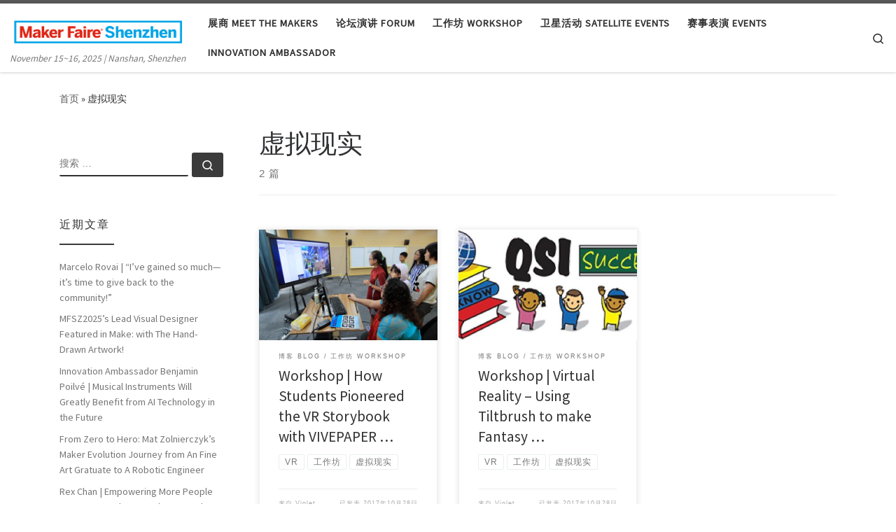

--- FILE ---
content_type: text/html; charset=UTF-8
request_url: https://www.shenzhenmakerfaire.com/tag/%E8%99%9A%E6%8B%9F%E7%8E%B0%E5%AE%9E/
body_size: 19668
content:
<!DOCTYPE html>
<!--[if IE 7]>
<html class="ie ie7" lang="zh-Hans">
<![endif]-->
<!--[if IE 8]>
<html class="ie ie8" lang="zh-Hans">
<![endif]-->
<!--[if !(IE 7) | !(IE 8)  ]><!-->
<html lang="zh-Hans" class="no-js">
<!--<![endif]-->
  <head>
  <meta charset="UTF-8" />
  <meta http-equiv="X-UA-Compatible" content="IE=EDGE" />
  <meta name="viewport" content="width=device-width, initial-scale=1.0" />
  <link rel="profile"  href="https://gmpg.org/xfn/11" />
  <link rel="pingback" href="https://www.shenzhenmakerfaire.com/xmlrpc.php" />
<script>(function(html){html.className = html.className.replace(/\bno-js\b/,'js')})(document.documentElement);</script>
<title>虚拟现实 &#8211; 大湾区国际创客峰会暨Maker Faire Shenzhen</title>
<meta name='robots' content='max-image-preview:large' />
	<style>img:is([sizes="auto" i], [sizes^="auto," i]) { contain-intrinsic-size: 3000px 1500px }</style>
	
            <script data-no-defer="1" data-ezscrex="false" data-cfasync="false" data-pagespeed-no-defer data-cookieconsent="ignore">
                var ctPublicFunctions = {"_ajax_nonce":"3800c64379","_rest_nonce":"0476852107","_ajax_url":"\/wp-admin\/admin-ajax.php","_rest_url":"https:\/\/www.shenzhenmakerfaire.com\/wp-json\/","data__cookies_type":"native","data__ajax_type":"rest","data__bot_detector_enabled":0,"data__frontend_data_log_enabled":1,"cookiePrefix":"","wprocket_detected":false,"host_url":"www.shenzhenmakerfaire.com","text__ee_click_to_select":"Click to select the whole data","text__ee_original_email":"The complete one is","text__ee_got_it":"Got it","text__ee_blocked":"Blocked","text__ee_cannot_connect":"Cannot connect","text__ee_cannot_decode":"Can not decode email. Unknown reason","text__ee_email_decoder":"CleanTalk email decoder","text__ee_wait_for_decoding":"The magic is on the way!","text__ee_decoding_process":"Please wait a few seconds while we decode the contact data."}
            </script>
        
            <script data-no-defer="1" data-ezscrex="false" data-cfasync="false" data-pagespeed-no-defer data-cookieconsent="ignore">
                var ctPublic = {"_ajax_nonce":"3800c64379","settings__forms__check_internal":"0","settings__forms__check_external":"0","settings__forms__force_protection":0,"settings__forms__search_test":"1","settings__data__bot_detector_enabled":0,"settings__sfw__anti_crawler":0,"blog_home":"https:\/\/www.shenzhenmakerfaire.com\/","pixel__setting":"3","pixel__enabled":false,"pixel__url":"https:\/\/moderate3-v4.cleantalk.org\/pixel\/585c3faf4e69ea4926b88b93ed5d4c5c.gif","data__email_check_before_post":"1","data__email_check_exist_post":1,"data__cookies_type":"native","data__key_is_ok":true,"data__visible_fields_required":true,"wl_brandname":"Anti-Spam by CleanTalk","wl_brandname_short":"CleanTalk","ct_checkjs_key":2108019656,"emailEncoderPassKey":"b2684b7f508f4ea9504e0a12b9e26453","bot_detector_forms_excluded":"W10=","advancedCacheExists":false,"varnishCacheExists":false,"wc_ajax_add_to_cart":false}
            </script>
        <link rel="alternate" type="application/rss+xml" title="大湾区国际创客峰会暨Maker Faire Shenzhen &raquo; Feed" href="https://www.shenzhenmakerfaire.com/feed/" />
<link rel="alternate" type="application/rss+xml" title="大湾区国际创客峰会暨Maker Faire Shenzhen &raquo; 评论 Feed" href="https://www.shenzhenmakerfaire.com/comments/feed/" />
<link rel="alternate" type="application/rss+xml" title="大湾区国际创客峰会暨Maker Faire Shenzhen &raquo; 虚拟现实 标签 Feed" href="https://www.shenzhenmakerfaire.com/tag/%e8%99%9a%e6%8b%9f%e7%8e%b0%e5%ae%9e/feed/" />
<script>
window._wpemojiSettings = {"baseUrl":"https:\/\/s.w.org\/images\/core\/emoji\/16.0.1\/72x72\/","ext":".png","svgUrl":"https:\/\/s.w.org\/images\/core\/emoji\/16.0.1\/svg\/","svgExt":".svg","source":{"concatemoji":"https:\/\/www.shenzhenmakerfaire.com\/wp-includes\/js\/wp-emoji-release.min.js?ver=6.8.3"}};
/*! This file is auto-generated */
!function(s,n){var o,i,e;function c(e){try{var t={supportTests:e,timestamp:(new Date).valueOf()};sessionStorage.setItem(o,JSON.stringify(t))}catch(e){}}function p(e,t,n){e.clearRect(0,0,e.canvas.width,e.canvas.height),e.fillText(t,0,0);var t=new Uint32Array(e.getImageData(0,0,e.canvas.width,e.canvas.height).data),a=(e.clearRect(0,0,e.canvas.width,e.canvas.height),e.fillText(n,0,0),new Uint32Array(e.getImageData(0,0,e.canvas.width,e.canvas.height).data));return t.every(function(e,t){return e===a[t]})}function u(e,t){e.clearRect(0,0,e.canvas.width,e.canvas.height),e.fillText(t,0,0);for(var n=e.getImageData(16,16,1,1),a=0;a<n.data.length;a++)if(0!==n.data[a])return!1;return!0}function f(e,t,n,a){switch(t){case"flag":return n(e,"\ud83c\udff3\ufe0f\u200d\u26a7\ufe0f","\ud83c\udff3\ufe0f\u200b\u26a7\ufe0f")?!1:!n(e,"\ud83c\udde8\ud83c\uddf6","\ud83c\udde8\u200b\ud83c\uddf6")&&!n(e,"\ud83c\udff4\udb40\udc67\udb40\udc62\udb40\udc65\udb40\udc6e\udb40\udc67\udb40\udc7f","\ud83c\udff4\u200b\udb40\udc67\u200b\udb40\udc62\u200b\udb40\udc65\u200b\udb40\udc6e\u200b\udb40\udc67\u200b\udb40\udc7f");case"emoji":return!a(e,"\ud83e\udedf")}return!1}function g(e,t,n,a){var r="undefined"!=typeof WorkerGlobalScope&&self instanceof WorkerGlobalScope?new OffscreenCanvas(300,150):s.createElement("canvas"),o=r.getContext("2d",{willReadFrequently:!0}),i=(o.textBaseline="top",o.font="600 32px Arial",{});return e.forEach(function(e){i[e]=t(o,e,n,a)}),i}function t(e){var t=s.createElement("script");t.src=e,t.defer=!0,s.head.appendChild(t)}"undefined"!=typeof Promise&&(o="wpEmojiSettingsSupports",i=["flag","emoji"],n.supports={everything:!0,everythingExceptFlag:!0},e=new Promise(function(e){s.addEventListener("DOMContentLoaded",e,{once:!0})}),new Promise(function(t){var n=function(){try{var e=JSON.parse(sessionStorage.getItem(o));if("object"==typeof e&&"number"==typeof e.timestamp&&(new Date).valueOf()<e.timestamp+604800&&"object"==typeof e.supportTests)return e.supportTests}catch(e){}return null}();if(!n){if("undefined"!=typeof Worker&&"undefined"!=typeof OffscreenCanvas&&"undefined"!=typeof URL&&URL.createObjectURL&&"undefined"!=typeof Blob)try{var e="postMessage("+g.toString()+"("+[JSON.stringify(i),f.toString(),p.toString(),u.toString()].join(",")+"));",a=new Blob([e],{type:"text/javascript"}),r=new Worker(URL.createObjectURL(a),{name:"wpTestEmojiSupports"});return void(r.onmessage=function(e){c(n=e.data),r.terminate(),t(n)})}catch(e){}c(n=g(i,f,p,u))}t(n)}).then(function(e){for(var t in e)n.supports[t]=e[t],n.supports.everything=n.supports.everything&&n.supports[t],"flag"!==t&&(n.supports.everythingExceptFlag=n.supports.everythingExceptFlag&&n.supports[t]);n.supports.everythingExceptFlag=n.supports.everythingExceptFlag&&!n.supports.flag,n.DOMReady=!1,n.readyCallback=function(){n.DOMReady=!0}}).then(function(){return e}).then(function(){var e;n.supports.everything||(n.readyCallback(),(e=n.source||{}).concatemoji?t(e.concatemoji):e.wpemoji&&e.twemoji&&(t(e.twemoji),t(e.wpemoji)))}))}((window,document),window._wpemojiSettings);
</script>
<link rel='stylesheet' id='gs-swiper-css' href='https://www.shenzhenmakerfaire.com/wp-content/plugins/gs-logo-slider/assets/libs/swiper-js/swiper.min.css?ver=3.7.4' media='all' />
<link rel='stylesheet' id='gs-tippyjs-css' href='https://www.shenzhenmakerfaire.com/wp-content/plugins/gs-logo-slider/assets/libs/tippyjs/tippy.css?ver=3.7.4' media='all' />
<link rel='stylesheet' id='gs-logo-public-css' href='https://www.shenzhenmakerfaire.com/wp-content/plugins/gs-logo-slider/assets/css/gs-logo.min.css?ver=3.7.4' media='all' />
<style id='wp-emoji-styles-inline-css'>

	img.wp-smiley, img.emoji {
		display: inline !important;
		border: none !important;
		box-shadow: none !important;
		height: 1em !important;
		width: 1em !important;
		margin: 0 0.07em !important;
		vertical-align: -0.1em !important;
		background: none !important;
		padding: 0 !important;
	}
</style>
<link rel='stylesheet' id='wp-block-library-css' href='https://www.shenzhenmakerfaire.com/wp-includes/css/dist/block-library/style.min.css?ver=6.8.3' media='all' />
<style id='classic-theme-styles-inline-css'>
/*! This file is auto-generated */
.wp-block-button__link{color:#fff;background-color:#32373c;border-radius:9999px;box-shadow:none;text-decoration:none;padding:calc(.667em + 2px) calc(1.333em + 2px);font-size:1.125em}.wp-block-file__button{background:#32373c;color:#fff;text-decoration:none}
</style>
<style id='global-styles-inline-css'>
:root{--wp--preset--aspect-ratio--square: 1;--wp--preset--aspect-ratio--4-3: 4/3;--wp--preset--aspect-ratio--3-4: 3/4;--wp--preset--aspect-ratio--3-2: 3/2;--wp--preset--aspect-ratio--2-3: 2/3;--wp--preset--aspect-ratio--16-9: 16/9;--wp--preset--aspect-ratio--9-16: 9/16;--wp--preset--color--black: #000000;--wp--preset--color--cyan-bluish-gray: #abb8c3;--wp--preset--color--white: #ffffff;--wp--preset--color--pale-pink: #f78da7;--wp--preset--color--vivid-red: #cf2e2e;--wp--preset--color--luminous-vivid-orange: #ff6900;--wp--preset--color--luminous-vivid-amber: #fcb900;--wp--preset--color--light-green-cyan: #7bdcb5;--wp--preset--color--vivid-green-cyan: #00d084;--wp--preset--color--pale-cyan-blue: #8ed1fc;--wp--preset--color--vivid-cyan-blue: #0693e3;--wp--preset--color--vivid-purple: #9b51e0;--wp--preset--gradient--vivid-cyan-blue-to-vivid-purple: linear-gradient(135deg,rgba(6,147,227,1) 0%,rgb(155,81,224) 100%);--wp--preset--gradient--light-green-cyan-to-vivid-green-cyan: linear-gradient(135deg,rgb(122,220,180) 0%,rgb(0,208,130) 100%);--wp--preset--gradient--luminous-vivid-amber-to-luminous-vivid-orange: linear-gradient(135deg,rgba(252,185,0,1) 0%,rgba(255,105,0,1) 100%);--wp--preset--gradient--luminous-vivid-orange-to-vivid-red: linear-gradient(135deg,rgba(255,105,0,1) 0%,rgb(207,46,46) 100%);--wp--preset--gradient--very-light-gray-to-cyan-bluish-gray: linear-gradient(135deg,rgb(238,238,238) 0%,rgb(169,184,195) 100%);--wp--preset--gradient--cool-to-warm-spectrum: linear-gradient(135deg,rgb(74,234,220) 0%,rgb(151,120,209) 20%,rgb(207,42,186) 40%,rgb(238,44,130) 60%,rgb(251,105,98) 80%,rgb(254,248,76) 100%);--wp--preset--gradient--blush-light-purple: linear-gradient(135deg,rgb(255,206,236) 0%,rgb(152,150,240) 100%);--wp--preset--gradient--blush-bordeaux: linear-gradient(135deg,rgb(254,205,165) 0%,rgb(254,45,45) 50%,rgb(107,0,62) 100%);--wp--preset--gradient--luminous-dusk: linear-gradient(135deg,rgb(255,203,112) 0%,rgb(199,81,192) 50%,rgb(65,88,208) 100%);--wp--preset--gradient--pale-ocean: linear-gradient(135deg,rgb(255,245,203) 0%,rgb(182,227,212) 50%,rgb(51,167,181) 100%);--wp--preset--gradient--electric-grass: linear-gradient(135deg,rgb(202,248,128) 0%,rgb(113,206,126) 100%);--wp--preset--gradient--midnight: linear-gradient(135deg,rgb(2,3,129) 0%,rgb(40,116,252) 100%);--wp--preset--font-size--small: 13px;--wp--preset--font-size--medium: 20px;--wp--preset--font-size--large: 36px;--wp--preset--font-size--x-large: 42px;--wp--preset--spacing--20: 0.44rem;--wp--preset--spacing--30: 0.67rem;--wp--preset--spacing--40: 1rem;--wp--preset--spacing--50: 1.5rem;--wp--preset--spacing--60: 2.25rem;--wp--preset--spacing--70: 3.38rem;--wp--preset--spacing--80: 5.06rem;--wp--preset--shadow--natural: 6px 6px 9px rgba(0, 0, 0, 0.2);--wp--preset--shadow--deep: 12px 12px 50px rgba(0, 0, 0, 0.4);--wp--preset--shadow--sharp: 6px 6px 0px rgba(0, 0, 0, 0.2);--wp--preset--shadow--outlined: 6px 6px 0px -3px rgba(255, 255, 255, 1), 6px 6px rgba(0, 0, 0, 1);--wp--preset--shadow--crisp: 6px 6px 0px rgba(0, 0, 0, 1);}:where(.is-layout-flex){gap: 0.5em;}:where(.is-layout-grid){gap: 0.5em;}body .is-layout-flex{display: flex;}.is-layout-flex{flex-wrap: wrap;align-items: center;}.is-layout-flex > :is(*, div){margin: 0;}body .is-layout-grid{display: grid;}.is-layout-grid > :is(*, div){margin: 0;}:where(.wp-block-columns.is-layout-flex){gap: 2em;}:where(.wp-block-columns.is-layout-grid){gap: 2em;}:where(.wp-block-post-template.is-layout-flex){gap: 1.25em;}:where(.wp-block-post-template.is-layout-grid){gap: 1.25em;}.has-black-color{color: var(--wp--preset--color--black) !important;}.has-cyan-bluish-gray-color{color: var(--wp--preset--color--cyan-bluish-gray) !important;}.has-white-color{color: var(--wp--preset--color--white) !important;}.has-pale-pink-color{color: var(--wp--preset--color--pale-pink) !important;}.has-vivid-red-color{color: var(--wp--preset--color--vivid-red) !important;}.has-luminous-vivid-orange-color{color: var(--wp--preset--color--luminous-vivid-orange) !important;}.has-luminous-vivid-amber-color{color: var(--wp--preset--color--luminous-vivid-amber) !important;}.has-light-green-cyan-color{color: var(--wp--preset--color--light-green-cyan) !important;}.has-vivid-green-cyan-color{color: var(--wp--preset--color--vivid-green-cyan) !important;}.has-pale-cyan-blue-color{color: var(--wp--preset--color--pale-cyan-blue) !important;}.has-vivid-cyan-blue-color{color: var(--wp--preset--color--vivid-cyan-blue) !important;}.has-vivid-purple-color{color: var(--wp--preset--color--vivid-purple) !important;}.has-black-background-color{background-color: var(--wp--preset--color--black) !important;}.has-cyan-bluish-gray-background-color{background-color: var(--wp--preset--color--cyan-bluish-gray) !important;}.has-white-background-color{background-color: var(--wp--preset--color--white) !important;}.has-pale-pink-background-color{background-color: var(--wp--preset--color--pale-pink) !important;}.has-vivid-red-background-color{background-color: var(--wp--preset--color--vivid-red) !important;}.has-luminous-vivid-orange-background-color{background-color: var(--wp--preset--color--luminous-vivid-orange) !important;}.has-luminous-vivid-amber-background-color{background-color: var(--wp--preset--color--luminous-vivid-amber) !important;}.has-light-green-cyan-background-color{background-color: var(--wp--preset--color--light-green-cyan) !important;}.has-vivid-green-cyan-background-color{background-color: var(--wp--preset--color--vivid-green-cyan) !important;}.has-pale-cyan-blue-background-color{background-color: var(--wp--preset--color--pale-cyan-blue) !important;}.has-vivid-cyan-blue-background-color{background-color: var(--wp--preset--color--vivid-cyan-blue) !important;}.has-vivid-purple-background-color{background-color: var(--wp--preset--color--vivid-purple) !important;}.has-black-border-color{border-color: var(--wp--preset--color--black) !important;}.has-cyan-bluish-gray-border-color{border-color: var(--wp--preset--color--cyan-bluish-gray) !important;}.has-white-border-color{border-color: var(--wp--preset--color--white) !important;}.has-pale-pink-border-color{border-color: var(--wp--preset--color--pale-pink) !important;}.has-vivid-red-border-color{border-color: var(--wp--preset--color--vivid-red) !important;}.has-luminous-vivid-orange-border-color{border-color: var(--wp--preset--color--luminous-vivid-orange) !important;}.has-luminous-vivid-amber-border-color{border-color: var(--wp--preset--color--luminous-vivid-amber) !important;}.has-light-green-cyan-border-color{border-color: var(--wp--preset--color--light-green-cyan) !important;}.has-vivid-green-cyan-border-color{border-color: var(--wp--preset--color--vivid-green-cyan) !important;}.has-pale-cyan-blue-border-color{border-color: var(--wp--preset--color--pale-cyan-blue) !important;}.has-vivid-cyan-blue-border-color{border-color: var(--wp--preset--color--vivid-cyan-blue) !important;}.has-vivid-purple-border-color{border-color: var(--wp--preset--color--vivid-purple) !important;}.has-vivid-cyan-blue-to-vivid-purple-gradient-background{background: var(--wp--preset--gradient--vivid-cyan-blue-to-vivid-purple) !important;}.has-light-green-cyan-to-vivid-green-cyan-gradient-background{background: var(--wp--preset--gradient--light-green-cyan-to-vivid-green-cyan) !important;}.has-luminous-vivid-amber-to-luminous-vivid-orange-gradient-background{background: var(--wp--preset--gradient--luminous-vivid-amber-to-luminous-vivid-orange) !important;}.has-luminous-vivid-orange-to-vivid-red-gradient-background{background: var(--wp--preset--gradient--luminous-vivid-orange-to-vivid-red) !important;}.has-very-light-gray-to-cyan-bluish-gray-gradient-background{background: var(--wp--preset--gradient--very-light-gray-to-cyan-bluish-gray) !important;}.has-cool-to-warm-spectrum-gradient-background{background: var(--wp--preset--gradient--cool-to-warm-spectrum) !important;}.has-blush-light-purple-gradient-background{background: var(--wp--preset--gradient--blush-light-purple) !important;}.has-blush-bordeaux-gradient-background{background: var(--wp--preset--gradient--blush-bordeaux) !important;}.has-luminous-dusk-gradient-background{background: var(--wp--preset--gradient--luminous-dusk) !important;}.has-pale-ocean-gradient-background{background: var(--wp--preset--gradient--pale-ocean) !important;}.has-electric-grass-gradient-background{background: var(--wp--preset--gradient--electric-grass) !important;}.has-midnight-gradient-background{background: var(--wp--preset--gradient--midnight) !important;}.has-small-font-size{font-size: var(--wp--preset--font-size--small) !important;}.has-medium-font-size{font-size: var(--wp--preset--font-size--medium) !important;}.has-large-font-size{font-size: var(--wp--preset--font-size--large) !important;}.has-x-large-font-size{font-size: var(--wp--preset--font-size--x-large) !important;}
:where(.wp-block-post-template.is-layout-flex){gap: 1.25em;}:where(.wp-block-post-template.is-layout-grid){gap: 1.25em;}
:where(.wp-block-columns.is-layout-flex){gap: 2em;}:where(.wp-block-columns.is-layout-grid){gap: 2em;}
:root :where(.wp-block-pullquote){font-size: 1.5em;line-height: 1.6;}
</style>
<link rel='stylesheet' id='cleantalk-public-css-css' href='https://www.shenzhenmakerfaire.com/wp-content/plugins/cleantalk-spam-protect/css/cleantalk-public.min.css?ver=6.58.1_1751421561' media='all' />
<link rel='stylesheet' id='cleantalk-email-decoder-css-css' href='https://www.shenzhenmakerfaire.com/wp-content/plugins/cleantalk-spam-protect/css/cleantalk-email-decoder.min.css?ver=6.58.1_1751421561' media='all' />
<link rel='stylesheet' id='SFSImainCss-css' href='https://www.shenzhenmakerfaire.com/wp-content/plugins/ultimate-social-media-icons/css/sfsi-style.css?ver=2.9.5' media='all' />
<link rel='stylesheet' id='customizr-main-css' href='https://www.shenzhenmakerfaire.com/wp-content/themes/customizr/assets/front/css/style.min.css?ver=4.4.24' media='all' />
<style id='customizr-main-inline-css'>

.tc-header.border-top { border-top-width: 5px; border-top-style: solid }
.grid-container__classic .czr__r-wGOC::before{padding-top:61.803398%}

@media (min-width: 1200px) {.grid-container__classic .czr__r-wGOC::before{padding-top:40%}}

#czr-push-footer { display: none; visibility: hidden; }
        .czr-sticky-footer #czr-push-footer.sticky-footer-enabled { display: block; }
        
</style>
<link rel='stylesheet' id='tablepress-default-css' href='https://www.shenzhenmakerfaire.com/wp-content/plugins/tablepress/css/build/default.css?ver=3.1.3' media='all' />
<script src="https://www.shenzhenmakerfaire.com/wp-includes/js/jquery/jquery.min.js?ver=3.7.1" id="jquery-core-js"></script>
<script src="https://www.shenzhenmakerfaire.com/wp-includes/js/jquery/jquery-migrate.min.js?ver=3.4.1" id="jquery-migrate-js"></script>
<script src="https://www.shenzhenmakerfaire.com/wp-content/plugins/cleantalk-spam-protect/js/apbct-public-bundle_comm-func.min.js?ver=6.58.1_1751421561" id="apbct-public-bundle_comm-func-js-js"></script>
<script src="https://www.shenzhenmakerfaire.com/wp-content/themes/customizr/assets/front/js/libs/modernizr.min.js?ver=4.4.24" id="modernizr-js"></script>
<script src="https://www.shenzhenmakerfaire.com/wp-includes/js/underscore.min.js?ver=1.13.7" id="underscore-js"></script>
<script id="tc-scripts-js-extra">
var CZRParams = {"assetsPath":"https:\/\/www.shenzhenmakerfaire.com\/wp-content\/themes\/customizr\/assets\/front\/","mainScriptUrl":"https:\/\/www.shenzhenmakerfaire.com\/wp-content\/themes\/customizr\/assets\/front\/js\/tc-scripts.min.js?4.4.24","deferFontAwesome":"1","fontAwesomeUrl":"https:\/\/www.shenzhenmakerfaire.com\/wp-content\/themes\/customizr\/assets\/shared\/fonts\/fa\/css\/fontawesome-all.min.css?4.4.24","_disabled":[],"centerSliderImg":"1","isLightBoxEnabled":"1","SmoothScroll":{"Enabled":true,"Options":{"touchpadSupport":false}},"isAnchorScrollEnabled":"1","anchorSmoothScrollExclude":{"simple":["[class*=edd]",".carousel-control","[data-toggle=\"modal\"]","[data-toggle=\"dropdown\"]","[data-toggle=\"czr-dropdown\"]","[data-toggle=\"tooltip\"]","[data-toggle=\"popover\"]","[data-toggle=\"collapse\"]","[data-toggle=\"czr-collapse\"]","[data-toggle=\"tab\"]","[data-toggle=\"pill\"]","[data-toggle=\"czr-pill\"]","[class*=upme]","[class*=um-]"],"deep":{"classes":[],"ids":[]}},"timerOnScrollAllBrowsers":"1","centerAllImg":"1","HasComments":"","LoadModernizr":"1","stickyHeader":"","extLinksStyle":"","extLinksTargetExt":"","extLinksSkipSelectors":{"classes":["btn","button"],"ids":[]},"dropcapEnabled":"","dropcapWhere":{"post":"","page":""},"dropcapMinWords":"","dropcapSkipSelectors":{"tags":["IMG","IFRAME","H1","H2","H3","H4","H5","H6","BLOCKQUOTE","UL","OL"],"classes":["btn"],"id":[]},"imgSmartLoadEnabled":"","imgSmartLoadOpts":{"parentSelectors":["[class*=grid-container], .article-container",".__before_main_wrapper",".widget-front",".post-related-articles",".tc-singular-thumbnail-wrapper",".sek-module-inner"],"opts":{"excludeImg":[".tc-holder-img"]}},"imgSmartLoadsForSliders":"","pluginCompats":[],"isWPMobile":"","menuStickyUserSettings":{"desktop":"stick_up","mobile":"stick_up"},"adminAjaxUrl":"https:\/\/www.shenzhenmakerfaire.com\/wp-admin\/admin-ajax.php","ajaxUrl":"https:\/\/www.shenzhenmakerfaire.com\/?czrajax=1","frontNonce":{"id":"CZRFrontNonce","handle":"29748d9df9"},"isDevMode":"","isModernStyle":"1","i18n":{"Permanently dismiss":"\u6c38\u4e45\u5ffd\u7565\u6b64\u63d0\u793a"},"frontNotifications":{"welcome":{"enabled":false,"content":"","dismissAction":"dismiss_welcome_note_front"}},"preloadGfonts":"1","googleFonts":"Source+Sans+Pro","version":"4.4.24"};
</script>
<script src="https://www.shenzhenmakerfaire.com/wp-content/themes/customizr/assets/front/js/tc-scripts.min.js?ver=4.4.24" id="tc-scripts-js" defer></script>
<link rel="https://api.w.org/" href="https://www.shenzhenmakerfaire.com/wp-json/" /><link rel="alternate" title="JSON" type="application/json" href="https://www.shenzhenmakerfaire.com/wp-json/wp/v2/tags/102" /><link rel="EditURI" type="application/rsd+xml" title="RSD" href="https://www.shenzhenmakerfaire.com/xmlrpc.php?rsd" />
<meta name="generator" content="WordPress 6.8.3" />
<meta name="follow.[base64]" content="5VxqKM0D4Cf5pN0tczFb"/><meta property="og:image:secure_url" content="https://www.shenzhenmakerfaire.com/wp-content/uploads/2017/10/Paola_VRAR.jpg" data-id="sfsi"><meta property="twitter:card" content="summary_large_image" data-id="sfsi"><meta property="twitter:image" content="https://www.shenzhenmakerfaire.com/wp-content/uploads/2017/10/Paola_VRAR.jpg" data-id="sfsi"><meta property="og:image:type" content="" data-id="sfsi" /><meta property="og:image:width" content="1920" data-id="sfsi" /><meta property="og:image:height" content="1080" data-id="sfsi" /><meta property="og:url" content="https://www.shenzhenmakerfaire.com/2017/10/28/workshop-how-students-pioneered-the-vr-storybook-with-vivepaper/" data-id="sfsi" /><meta property="og:description" content="
Workshop Topic: How Students Pioneered the VR Storybook with VIVEPAPER

Duration: 30 minutes - 45 minutes
Time: Sunday, Nov. 12th at 11:00
Place: Workshop Room 3   深圳职业技术学院 (留仙洞校区) 德业楼(教二) 2楼205
Content: 
Participants will learn about VIVEPAPER, the first hybrid AR and VR experience called, Augmented Virtual Reality (A-VR). They will learn how the ISNS K12 VR students pioneered the VR Storybook through a demonstration of the VIVEPAPER Editor.
Mentor:  Paola Paulino

Quick Info:
*Language: English
*There will be a presentation
*max: unlimited
Sign up: 


" data-id="sfsi" /><meta property="og:title" content="Workshop | How Students Pioneered the VR Storybook with VIVEPAPER 工作坊 | 虚拟现实/增强现实与学生学习" data-id="sfsi" />              <link rel="preload" as="font" type="font/woff2" href="https://www.shenzhenmakerfaire.com/wp-content/themes/customizr/assets/shared/fonts/customizr/customizr.woff2?128396981" crossorigin="anonymous"/>
            <style>.recentcomments a{display:inline !important;padding:0 !important;margin:0 !important;}</style><link rel="icon" href="https://www.shenzhenmakerfaire.com/wp-content/uploads/2017/08/cropped-round-badge-mfsz2017-e1504011662809-32x32.png" sizes="32x32" />
<link rel="icon" href="https://www.shenzhenmakerfaire.com/wp-content/uploads/2017/08/cropped-round-badge-mfsz2017-e1504011662809-192x192.png" sizes="192x192" />
<link rel="apple-touch-icon" href="https://www.shenzhenmakerfaire.com/wp-content/uploads/2017/08/cropped-round-badge-mfsz2017-e1504011662809-180x180.png" />
<meta name="msapplication-TileImage" content="https://www.shenzhenmakerfaire.com/wp-content/uploads/2017/08/cropped-round-badge-mfsz2017-e1504011662809-270x270.png" />
		<style id="wp-custom-css">
			#colophon{
	display:none;
}		</style>
		</head>

  <body class="archive tag tag-102 wp-embed-responsive wp-theme-customizr sfsi_actvite_theme_default czr-link-hover-underline header-skin-light footer-skin-dark czr-l-sidebar tc-center-images czr-full-layout customizr-4-4-24 czr-post-list-context czr-sticky-footer">
          <a class="screen-reader-text skip-link" href="#content">Skip to content</a>
    
    
    <div id="tc-page-wrap" class="">

      <header class="tpnav-header__header tc-header sl-logo_left sticky-brand-shrink-on sticky-transparent border-top czr-submenu-fade czr-submenu-move" >
        <div class="primary-navbar__wrapper d-none d-lg-block has-horizontal-menu desktop-sticky" >
  <div class="container-fluid">
    <div class="row align-items-center flex-row primary-navbar__row">
      <div class="branding__container col col-auto" >
  <div class="branding align-items-center flex-column ">
    <div class="branding-row d-flex flex-row align-items-center align-self-start">
      <div class="navbar-brand col-auto " >
  <a class="navbar-brand-sitelogo" href="https://www.shenzhenmakerfaire.com/"  aria-label="大湾区国际创客峰会暨Maker Faire Shenzhen | November 15~16, 2025 | Nanshan, Shenzhen" >
    <img src="https://www.shenzhenmakerfaire.com/wp-content/uploads/2017/08/cropped-5011504012549_.pic_.png" alt="首页" class="" width="1187" height="206" style="max-width:250px;max-height:100px" data-no-retina>  </a>
</div>
      </div>
    <span class="header-tagline " >
  November 15~16, 2025 | Nanshan, Shenzhen</span>

  </div>
</div>
      <div class="primary-nav__container justify-content-lg-around col col-lg-auto flex-lg-column" >
  <div class="primary-nav__wrapper flex-lg-row align-items-center justify-content-end">
              <nav class="primary-nav__nav col" id="primary-nav">
          <div class="nav__menu-wrapper primary-nav__menu-wrapper justify-content-end czr-open-on-hover" >
<ul id="main-menu" class="primary-nav__menu regular-nav nav__menu nav"><li id="menu-item-16750" class="menu-item menu-item-type-taxonomy menu-item-object-category menu-item-16750"><a href="https://www.shenzhenmakerfaire.com/category/meet-the-makers/" class="nav__link"><span class="nav__title">展商 Meet the Makers</span></a></li>
<li id="menu-item-16754" class="menu-item menu-item-type-taxonomy menu-item-object-category menu-item-16754"><a href="https://www.shenzhenmakerfaire.com/category/%e8%ae%ba%e5%9d%9b%e6%bc%94%e8%ae%b2-forum/" class="nav__link"><span class="nav__title">论坛演讲 Forum</span></a></li>
<li id="menu-item-16751" class="menu-item menu-item-type-taxonomy menu-item-object-category menu-item-16751"><a href="https://www.shenzhenmakerfaire.com/category/%e5%b7%a5%e4%bd%9c%e5%9d%8a-workshop/" class="nav__link"><span class="nav__title">工作坊 Workshop</span></a></li>
<li id="menu-item-16752" class="menu-item menu-item-type-taxonomy menu-item-object-category menu-item-16752"><a href="https://www.shenzhenmakerfaire.com/category/%e5%8d%ab%e6%98%9f%e6%b4%bb%e5%8a%a8-satellite-events/" class="nav__link"><span class="nav__title">卫星活动 Satellite Events</span></a></li>
<li id="menu-item-16753" class="menu-item menu-item-type-taxonomy menu-item-object-category menu-item-16753"><a href="https://www.shenzhenmakerfaire.com/category/%e8%b5%9b%e4%ba%8b%e8%a1%a8%e6%bc%94-events/" class="nav__link"><span class="nav__title">赛事表演 Events</span></a></li>
<li id="menu-item-16759" class="menu-item menu-item-type-taxonomy menu-item-object-category menu-item-16759"><a href="https://www.shenzhenmakerfaire.com/category/innovation-ambassdor/" class="nav__link"><span class="nav__title">Innovation Ambassador</span></a></li>
</ul></div>        </nav>
    <div class="primary-nav__utils nav__utils col-auto" >
    <ul class="nav utils flex-row flex-nowrap regular-nav">
      <li class="nav__search " >
  <a href="#" class="search-toggle_btn icn-search czr-overlay-toggle_btn"  aria-expanded="false"><span class="sr-only">Search</span></a>
        <div class="czr-search-expand">
      <div class="czr-search-expand-inner"><div class="search-form__container " >
  <form action="https://www.shenzhenmakerfaire.com/" method="get" class="czr-form search-form">
    <div class="form-group czr-focus">
            <label for="s-696e72469476a" id="lsearch-696e72469476a">
        <span class="screen-reader-text">搜索</span>
        <input id="s-696e72469476a" class="form-control czr-search-field" name="s" type="search" value="" aria-describedby="lsearch-696e72469476a" placeholder="搜索 &hellip;">
      </label>
      <button type="submit" class="button"><i class="icn-search"></i><span class="screen-reader-text">搜索 &hellip;</span></button>
    </div>
  <input
                    class="apbct_special_field apbct_email_id__search_form"
                    name="apbct__email_id__search_form"
                    aria-label="apbct__label_id__search_form"
                    type="text" size="30" maxlength="200" autocomplete="off"
                    value=""
                /><input
                   id="apbct_submit_id__search_form" 
                   class="apbct_special_field apbct__email_id__search_form"
                   name="apbct__label_id__search_form"
                   aria-label="apbct_submit_name__search_form"
                   type="submit"
                   size="30"
                   maxlength="200"
                   value="80651"
               /></form>
</div></div>
    </div>
    </li>
    </ul>
</div>  </div>
</div>
    </div>
  </div>
</div>    <div class="mobile-navbar__wrapper d-lg-none mobile-sticky" >
    <div class="branding__container justify-content-between align-items-center container-fluid" >
  <div class="branding flex-column">
    <div class="branding-row d-flex align-self-start flex-row align-items-center">
      <div class="navbar-brand col-auto " >
  <a class="navbar-brand-sitelogo" href="https://www.shenzhenmakerfaire.com/"  aria-label="大湾区国际创客峰会暨Maker Faire Shenzhen | November 15~16, 2025 | Nanshan, Shenzhen" >
    <img src="https://www.shenzhenmakerfaire.com/wp-content/uploads/2017/08/cropped-5011504012549_.pic_.png" alt="首页" class="" width="1187" height="206" style="max-width:250px;max-height:100px" data-no-retina>  </a>
</div>
    </div>
      </div>
  <div class="mobile-utils__wrapper nav__utils regular-nav">
    <ul class="nav utils row flex-row flex-nowrap">
      <li class="hamburger-toggler__container " >
  <button class="ham-toggler-menu czr-collapsed" data-toggle="czr-collapse" data-target="#mobile-nav"><span class="ham__toggler-span-wrapper"><span class="line line-1"></span><span class="line line-2"></span><span class="line line-3"></span></span><span class="screen-reader-text">主菜单</span></button>
</li>
    </ul>
  </div>
</div>
<div class="mobile-nav__container " >
   <nav class="mobile-nav__nav flex-column czr-collapse" id="mobile-nav">
      <div class="mobile-nav__inner container-fluid">
      <div class="header-search__container ">
  <div class="search-form__container " >
  <form action="https://www.shenzhenmakerfaire.com/" method="get" class="czr-form search-form">
    <div class="form-group czr-focus">
            <label for="s-696e724698b54" id="lsearch-696e724698b54">
        <span class="screen-reader-text">搜索</span>
        <input id="s-696e724698b54" class="form-control czr-search-field" name="s" type="search" value="" aria-describedby="lsearch-696e724698b54" placeholder="搜索 &hellip;">
      </label>
      <button type="submit" class="button"><i class="icn-search"></i><span class="screen-reader-text">搜索 &hellip;</span></button>
    </div>
  <input
                    class="apbct_special_field apbct_email_id__search_form"
                    name="apbct__email_id__search_form"
                    aria-label="apbct__label_id__search_form"
                    type="text" size="30" maxlength="200" autocomplete="off"
                    value=""
                /><input
                   id="apbct_submit_id__search_form" 
                   class="apbct_special_field apbct__email_id__search_form"
                   name="apbct__label_id__search_form"
                   aria-label="apbct_submit_name__search_form"
                   type="submit"
                   size="30"
                   maxlength="200"
                   value="34508"
               /></form>
</div></div><div class="nav__menu-wrapper mobile-nav__menu-wrapper czr-open-on-click" >
<ul id="mobile-nav-menu" class="mobile-nav__menu vertical-nav nav__menu flex-column nav"><li class="menu-item menu-item-type-taxonomy menu-item-object-category menu-item-16750"><a href="https://www.shenzhenmakerfaire.com/category/meet-the-makers/" class="nav__link"><span class="nav__title">展商 Meet the Makers</span></a></li>
<li class="menu-item menu-item-type-taxonomy menu-item-object-category menu-item-16754"><a href="https://www.shenzhenmakerfaire.com/category/%e8%ae%ba%e5%9d%9b%e6%bc%94%e8%ae%b2-forum/" class="nav__link"><span class="nav__title">论坛演讲 Forum</span></a></li>
<li class="menu-item menu-item-type-taxonomy menu-item-object-category menu-item-16751"><a href="https://www.shenzhenmakerfaire.com/category/%e5%b7%a5%e4%bd%9c%e5%9d%8a-workshop/" class="nav__link"><span class="nav__title">工作坊 Workshop</span></a></li>
<li class="menu-item menu-item-type-taxonomy menu-item-object-category menu-item-16752"><a href="https://www.shenzhenmakerfaire.com/category/%e5%8d%ab%e6%98%9f%e6%b4%bb%e5%8a%a8-satellite-events/" class="nav__link"><span class="nav__title">卫星活动 Satellite Events</span></a></li>
<li class="menu-item menu-item-type-taxonomy menu-item-object-category menu-item-16753"><a href="https://www.shenzhenmakerfaire.com/category/%e8%b5%9b%e4%ba%8b%e8%a1%a8%e6%bc%94-events/" class="nav__link"><span class="nav__title">赛事表演 Events</span></a></li>
<li class="menu-item menu-item-type-taxonomy menu-item-object-category menu-item-16759"><a href="https://www.shenzhenmakerfaire.com/category/innovation-ambassdor/" class="nav__link"><span class="nav__title">Innovation Ambassador</span></a></li>
</ul></div>      </div>
  </nav>
</div></div></header>


  
    <div id="main-wrapper" class="section">

                      

          <div class="czr-hot-crumble container page-breadcrumbs" role="navigation" >
  <div class="row">
        <nav class="breadcrumbs col-12"><span class="trail-begin"><a href="https://www.shenzhenmakerfaire.com" title="大湾区国际创客峰会暨Maker Faire Shenzhen" rel="home" class="trail-begin">首页</a></span> <span class="sep">&raquo;</span> <span class="trail-end">虚拟现实</span></nav>  </div>
</div>
          <div class="container" role="main">

            
            <div class="flex-row row column-content-wrapper">

                
                <div id="content" class="col-12 col-md-9 article-container">

                  <header class="archive-header " >
  <div class="archive-header-inner">
        <h1 class="archive-title">
      虚拟现实    </h1>
          <div class="header-bottom">
        <span>
          2 篇        </span>
      </div>
                    <hr class="featurette-divider">
        </div>
</header><div id="czr_grid-696e72466f802" class="grid-container grid-container__classic tc-grid-shadow tc-grid-border tc-grid-hover-move" >
  <div class="grid__wrapper grid">
  <section class="row grid__section cols-3 grid-section-not-featured">
  <article id="post-1093" class="grid-item col-12 col-md-6 col-xl-4 col-lg-4 post-1093 post type-post status-publish format-standard has-post-thumbnail category-archive category--workshop tag-vr tag-94 tag-102 czr-hentry" >
  <section class="grid__item">
    <div class="tc-grid-figure entry-media__holder has-thumb czr__r-wGR js-centering">
      <div class="entry-media__wrapper czr__r-i">
        <a class="bg-link" href="https://www.shenzhenmakerfaire.com/2017/10/28/workshop-how-students-pioneered-the-vr-storybook-with-vivepaper/"></a>
        <img width="570" height="350" src="https://www.shenzhenmakerfaire.com/wp-content/uploads/2017/10/Paola_VRAR-570x350.jpg" class="attachment-tc-grid tc-thumb-type-thumb czr-img wp-post-image" alt="" decoding="async" fetchpriority="high" />      </div>
      <div class="tc-grid-caption">
          <div class="entry-summary ">
                        <div class="tc-g-cont czr-talign"><p>Workshop Topic: How Students Pioneered the VR Stor [&hellip;]</p></div>
                      </div>
                </div>

          </div>
      <div class="tc-content">
      <header class="entry-header " >
  <div class="entry-header-inner ">
            <div class="tax__container post-info entry-meta">
          <a class="tax__link" href="https://www.shenzhenmakerfaire.com/category/archive/" title="参看所有文章 博客 Blog"> <span>博客 Blog</span> </a><a class="tax__link" href="https://www.shenzhenmakerfaire.com/category/%e5%b7%a5%e4%bd%9c%e5%9d%8a-workshop/" title="参看所有文章 工作坊 Workshop"> <span>工作坊 Workshop</span> </a>        </div>
              <h2 class="entry-title">
      <a class="czr-title" href="https://www.shenzhenmakerfaire.com/2017/10/28/workshop-how-students-pioneered-the-vr-storybook-with-vivepaper/" rel="bookmark">Workshop | How Students Pioneered the VR Storybook with VIVEPAPER &hellip;</a>
    </h2>
            </div>
</header>      <footer class="entry-footer" >      <div class="post-tags entry-meta">
        <ul class="tags">
          <li><a class="tag__link btn btn-skin-dark-oh inverted" href="https://www.shenzhenmakerfaire.com/tag/vr/" title="参看所有文章 VR"> <span>VR</span> </a></li><li><a class="tag__link btn btn-skin-dark-oh inverted" href="https://www.shenzhenmakerfaire.com/tag/%e5%b7%a5%e4%bd%9c%e5%9d%8a/" title="参看所有文章 工作坊"> <span>工作坊</span> </a></li><li><a class="tag__link btn btn-skin-dark-oh inverted" href="https://www.shenzhenmakerfaire.com/tag/%e8%99%9a%e6%8b%9f%e7%8e%b0%e5%ae%9e/" title="参看所有文章 虚拟现实"> <span>虚拟现实</span> </a></li>        </ul>
      </div>
            <div class="post-info clearfix entry-meta">

          <div class="row flex-row">
            <div class="col col-auto"><span class="author-meta">来自 <span class="author vcard"><span class="author_name"><a class="url fn n" href="https://www.shenzhenmakerfaire.com/author/violet/" title="参看所有文章 Violet" rel="author">Violet</a></span></span></span></div>              <div class="col col-auto">
                <div class="row">
                  <div class="col col-auto">已发表 <a href="https://www.shenzhenmakerfaire.com/2017/10/28/workshop-how-students-pioneered-the-vr-storybook-with-vivepaper/" title="固定链接:&nbsp;Workshop | How Students Pioneered the VR Storybook with VIVEPAPER 工作坊 | 虚拟现实/增强现实与学生学习" rel="bookmark"><time class="entry-date published updated" datetime="2017年10月28日">2017年10月28日</time></a></div>                </div>
              </div>
                      </div>
        </div>
            </footer>    </div>
    </section>
</article><article id="post-1127" class="grid-item col-12 col-md-6 col-xl-4 col-lg-4 post-1127 post type-post status-publish format-standard has-post-thumbnail category-archive category--workshop tag-vr tag-94 tag-102 czr-hentry" >
  <section class="grid__item">
    <div class="tc-grid-figure entry-media__holder has-thumb czr__r-wGR js-centering">
      <div class="entry-media__wrapper czr__r-i">
        <a class="bg-link" href="https://www.shenzhenmakerfaire.com/2017/10/28/virtual-reality-using-tiltbrush-to-make-fantasy-a-reality/"></a>
        <img width="570" height="248" src="https://www.shenzhenmakerfaire.com/wp-content/uploads/2017/10/QSI_Richard-Clarke-1-570x248.jpg" class="attachment-tc-grid tc-thumb-type-thumb czr-img wp-post-image" alt="" decoding="async" />      </div>
      <div class="tc-grid-caption">
          <div class="entry-summary ">
                        <div class="tc-g-cont czr-talign"><p>Workshop Topic: Virtual Reality &#8211; Using Tilt [&hellip;]</p></div>
                      </div>
                </div>

          </div>
      <div class="tc-content">
      <header class="entry-header " >
  <div class="entry-header-inner ">
            <div class="tax__container post-info entry-meta">
          <a class="tax__link" href="https://www.shenzhenmakerfaire.com/category/archive/" title="参看所有文章 博客 Blog"> <span>博客 Blog</span> </a><a class="tax__link" href="https://www.shenzhenmakerfaire.com/category/%e5%b7%a5%e4%bd%9c%e5%9d%8a-workshop/" title="参看所有文章 工作坊 Workshop"> <span>工作坊 Workshop</span> </a>        </div>
              <h2 class="entry-title">
      <a class="czr-title" href="https://www.shenzhenmakerfaire.com/2017/10/28/virtual-reality-using-tiltbrush-to-make-fantasy-a-reality/" rel="bookmark">Workshop | Virtual Reality &#8211; Using Tiltbrush to make Fantasy &hellip;</a>
    </h2>
            </div>
</header>      <footer class="entry-footer" >      <div class="post-tags entry-meta">
        <ul class="tags">
          <li><a class="tag__link btn btn-skin-dark-oh inverted" href="https://www.shenzhenmakerfaire.com/tag/vr/" title="参看所有文章 VR"> <span>VR</span> </a></li><li><a class="tag__link btn btn-skin-dark-oh inverted" href="https://www.shenzhenmakerfaire.com/tag/%e5%b7%a5%e4%bd%9c%e5%9d%8a/" title="参看所有文章 工作坊"> <span>工作坊</span> </a></li><li><a class="tag__link btn btn-skin-dark-oh inverted" href="https://www.shenzhenmakerfaire.com/tag/%e8%99%9a%e6%8b%9f%e7%8e%b0%e5%ae%9e/" title="参看所有文章 虚拟现实"> <span>虚拟现实</span> </a></li>        </ul>
      </div>
            <div class="post-info clearfix entry-meta">

          <div class="row flex-row">
            <div class="col col-auto"><span class="author-meta">来自 <span class="author vcard"><span class="author_name"><a class="url fn n" href="https://www.shenzhenmakerfaire.com/author/violet/" title="参看所有文章 Violet" rel="author">Violet</a></span></span></span></div>              <div class="col col-auto">
                <div class="row">
                  <div class="col col-auto">已发表 <a href="https://www.shenzhenmakerfaire.com/2017/10/28/virtual-reality-using-tiltbrush-to-make-fantasy-a-reality/" title="固定链接:&nbsp;Workshop | Virtual Reality &#8211; Using Tiltbrush to make Fantasy a Reality 工作坊 | 虚拟现实" rel="bookmark"><time class="entry-date published updated" datetime="2017年10月28日">2017年10月28日</time></a></div>                </div>
              </div>
                      </div>
        </div>
            </footer>    </div>
    </section>
</article>  </section>
    </div>
</div>
                </div>

                
<div id="czr-comments" class="comments-area col-12 order-md-last" >
      </div><div class="left sidebar tc-sidebar col-12 col-md-3 order-md-first" >
  <div id="left" class="widget-area" role="complementary">
                <aside id="search-2" class="widget widget_search"><div class="search-form__container " >
  <form action="https://www.shenzhenmakerfaire.com/" method="get" class="czr-form search-form">
    <div class="form-group czr-focus">
            <label for="s-696e7246a81dc" id="lsearch-696e7246a81dc">
        <span class="screen-reader-text">搜索</span>
        <input id="s-696e7246a81dc" class="form-control czr-search-field" name="s" type="search" value="" aria-describedby="lsearch-696e7246a81dc" placeholder="搜索 &hellip;">
      </label>
      <button type="submit" class="button"><i class="icn-search"></i><span class="screen-reader-text">搜索 &hellip;</span></button>
    </div>
  <input
                    class="apbct_special_field apbct_email_id__search_form"
                    name="apbct__email_id__search_form"
                    aria-label="apbct__label_id__search_form"
                    type="text" size="30" maxlength="200" autocomplete="off"
                    value=""
                /><input
                   id="apbct_submit_id__search_form" 
                   class="apbct_special_field apbct__email_id__search_form"
                   name="apbct__label_id__search_form"
                   aria-label="apbct_submit_name__search_form"
                   type="submit"
                   size="30"
                   maxlength="200"
                   value="60578"
               /></form>
</div></aside>
		<aside id="recent-posts-2" class="widget widget_recent_entries">
		<h3 class="widget-title">近期文章</h3>
		<ul>
											<li>
					<a href="https://www.shenzhenmakerfaire.com/2026/01/15/marcelo-rovai-ive-gained-so-much-its-time-to-give-back-to-the-community/">Marcelo Rovai | “I&#8217;ve gained so much—it&#8217;s time to give back to the community!”</a>
									</li>
											<li>
					<a href="https://www.shenzhenmakerfaire.com/2026/01/13/mfsz2025s-lead-visual-designer-featured-in-make-with-the-hand-drawn-artwork/">MFSZ2025&#8217;s Lead Visual Designer Featured in Make: with The Hand-Drawn Artwork!</a>
									</li>
											<li>
					<a href="https://www.shenzhenmakerfaire.com/2026/01/08/innovation-ambassador-benjamin-poilve-musical-instruments-will-greatly-benefit-from-ai-technology-in-the-future/">Innovation Ambassador Benjamin Poilvé | Musical Instruments Will Greatly Benefit from AI Technology in the Future</a>
									</li>
											<li>
					<a href="https://www.shenzhenmakerfaire.com/2026/01/06/from-zero-to-hero-mat-zolnierczyks-maker-evolution-journey-from-an-fine-art-gratuate-to-a-robotic-engineer/">From Zero to Hero: Mat Zolnierczyk&#8217;s Maker Evolution Journey from An Fine Art Gratuate to A Robotic Engineer</a>
									</li>
											<li>
					<a href="https://www.shenzhenmakerfaire.com/2025/12/30/rex-chan-empowering-more-people-to-become-robot-developers-and-makers/">Rex Chan | Empowering More People to Become Robot Developers and Makers</a>
									</li>
					</ul>

		</aside><aside id="recent-comments-2" class="widget widget_recent_comments"><h3 class="widget-title">近期评论</h3><ul id="recentcomments"><li class="recentcomments"><span class="comment-author-link">Meilily</span> 发表在《<a href="https://www.shenzhenmakerfaire.com/2019/10/23/%e5%bf%97%e6%84%bf%e8%80%85%e6%8b%9b%e5%8b%9f%ef%bd%9c%e8%bf%99%e5%8f%aa%e9%9c%b8%e7%8e%8b%e9%be%99%e5%a4%8d%e6%b4%bb%ef%bc%8c%e5%b0%b1%e8%a6%81%e9%9d%a0%e4%bd%a0%e4%ba%86/#comment-134909">志愿者招募｜这只霸王龙复活，就要靠你了</a>》</li><li class="recentcomments"><span class="comment-author-link"><a href="http://macau" class="url" rel="ugc external nofollow">Ben</a></span> 发表在《<a href="https://www.shenzhenmakerfaire.com/2019/10/23/%e5%bf%97%e6%84%bf%e8%80%85%e6%8b%9b%e5%8b%9f%ef%bd%9c%e8%bf%99%e5%8f%aa%e9%9c%b8%e7%8e%8b%e9%be%99%e5%a4%8d%e6%b4%bb%ef%bc%8c%e5%b0%b1%e8%a6%81%e9%9d%a0%e4%bd%a0%e4%ba%86/#comment-134113">志愿者招募｜这只霸王龙复活，就要靠你了</a>》</li><li class="recentcomments"><span class="comment-author-link"><a href="https://www.yabo2012.com/?i_code=9337862" class="url" rel="ugc external nofollow">亚博体育官网</a></span> 发表在《<a href="https://www.shenzhenmakerfaire.com/2019/09/11/the-best-time-to-visit-shenzhen-in-2019/#comment-131476">The Best Time to Visit Shenzhen in 2019</a>》</li><li class="recentcomments"><span class="comment-author-link">Bernd R</span> 发表在《<a href="https://www.shenzhenmakerfaire.com/2019/04/09/mfsz19-to-the-heart-of-community-to-the-cluster-of-industry/#comment-109669">MFSZ19: To the Heart of Community, to the Cluster of Industry</a>》</li><li class="recentcomments"><span class="comment-author-link"><a href="https://b2stats.com/" class="url" rel="ugc external nofollow">内</a></span> 发表在《<a href="https://www.shenzhenmakerfaire.com/2017/10/18/meet-the-maker-futurocket/#comment-32">Meet the Maker: FutuRocket</a>》</li></ul></aside><aside id="archives-2" class="widget widget_archive"><h3 class="widget-title">归档</h3>
			<ul>
					<li><a href='https://www.shenzhenmakerfaire.com/2026/01/'>2026 年 1 月</a></li>
	<li><a href='https://www.shenzhenmakerfaire.com/2025/12/'>2025 年 12 月</a></li>
	<li><a href='https://www.shenzhenmakerfaire.com/2025/11/'>2025 年 11 月</a></li>
	<li><a href='https://www.shenzhenmakerfaire.com/2025/10/'>2025 年 10 月</a></li>
	<li><a href='https://www.shenzhenmakerfaire.com/2025/09/'>2025 年 9 月</a></li>
	<li><a href='https://www.shenzhenmakerfaire.com/2025/08/'>2025 年 8 月</a></li>
	<li><a href='https://www.shenzhenmakerfaire.com/2025/07/'>2025 年 7 月</a></li>
	<li><a href='https://www.shenzhenmakerfaire.com/2025/05/'>2025 年 5 月</a></li>
	<li><a href='https://www.shenzhenmakerfaire.com/2024/11/'>2024 年 11 月</a></li>
	<li><a href='https://www.shenzhenmakerfaire.com/2024/10/'>2024 年 10 月</a></li>
	<li><a href='https://www.shenzhenmakerfaire.com/2024/09/'>2024 年 9 月</a></li>
	<li><a href='https://www.shenzhenmakerfaire.com/2024/08/'>2024 年 8 月</a></li>
	<li><a href='https://www.shenzhenmakerfaire.com/2024/07/'>2024 年 7 月</a></li>
	<li><a href='https://www.shenzhenmakerfaire.com/2024/06/'>2024 年 6 月</a></li>
	<li><a href='https://www.shenzhenmakerfaire.com/2023/11/'>2023 年 11 月</a></li>
	<li><a href='https://www.shenzhenmakerfaire.com/2023/10/'>2023 年 10 月</a></li>
	<li><a href='https://www.shenzhenmakerfaire.com/2023/09/'>2023 年 9 月</a></li>
	<li><a href='https://www.shenzhenmakerfaire.com/2023/08/'>2023 年 8 月</a></li>
	<li><a href='https://www.shenzhenmakerfaire.com/2023/07/'>2023 年 7 月</a></li>
	<li><a href='https://www.shenzhenmakerfaire.com/2023/06/'>2023 年 6 月</a></li>
	<li><a href='https://www.shenzhenmakerfaire.com/2021/11/'>2021 年 11 月</a></li>
	<li><a href='https://www.shenzhenmakerfaire.com/2021/10/'>2021 年 10 月</a></li>
	<li><a href='https://www.shenzhenmakerfaire.com/2021/09/'>2021 年 9 月</a></li>
	<li><a href='https://www.shenzhenmakerfaire.com/2021/08/'>2021 年 8 月</a></li>
	<li><a href='https://www.shenzhenmakerfaire.com/2021/07/'>2021 年 7 月</a></li>
	<li><a href='https://www.shenzhenmakerfaire.com/2019/12/'>2019 年 12 月</a></li>
	<li><a href='https://www.shenzhenmakerfaire.com/2019/11/'>2019 年 11 月</a></li>
	<li><a href='https://www.shenzhenmakerfaire.com/2019/10/'>2019 年 10 月</a></li>
	<li><a href='https://www.shenzhenmakerfaire.com/2019/09/'>2019 年 9 月</a></li>
	<li><a href='https://www.shenzhenmakerfaire.com/2019/07/'>2019 年 7 月</a></li>
	<li><a href='https://www.shenzhenmakerfaire.com/2019/06/'>2019 年 6 月</a></li>
	<li><a href='https://www.shenzhenmakerfaire.com/2019/04/'>2019 年 4 月</a></li>
	<li><a href='https://www.shenzhenmakerfaire.com/2018/10/'>2018 年 10 月</a></li>
	<li><a href='https://www.shenzhenmakerfaire.com/2018/09/'>2018 年 9 月</a></li>
	<li><a href='https://www.shenzhenmakerfaire.com/2018/08/'>2018 年 8 月</a></li>
	<li><a href='https://www.shenzhenmakerfaire.com/2018/04/'>2018 年 4 月</a></li>
	<li><a href='https://www.shenzhenmakerfaire.com/2017/11/'>2017 年 11 月</a></li>
	<li><a href='https://www.shenzhenmakerfaire.com/2017/10/'>2017 年 10 月</a></li>
	<li><a href='https://www.shenzhenmakerfaire.com/2017/09/'>2017 年 9 月</a></li>
	<li><a href='https://www.shenzhenmakerfaire.com/2017/08/'>2017 年 8 月</a></li>
			</ul>

			</aside><aside id="categories-2" class="widget widget_categories"><h3 class="widget-title">分类</h3>
			<ul>
					<li class="cat-item cat-item-304"><a href="https://www.shenzhenmakerfaire.com/category/innovation-ambassdor/">Innovation Ambassador</a>
</li>
	<li class="cat-item cat-item-24"><a href="https://www.shenzhenmakerfaire.com/category/archive/">博客 Blog</a>
</li>
	<li class="cat-item cat-item-278"><a href="https://www.shenzhenmakerfaire.com/category/%e5%8d%ab%e6%98%9f%e6%b4%bb%e5%8a%a8-satellite-events/">卫星活动 Satellite Events</a>
</li>
	<li class="cat-item cat-item-6"><a href="https://www.shenzhenmakerfaire.com/category/%e5%90%88%e4%bd%9c%e4%bc%99%e4%bc%b4-partners/">合作伙伴 Partners</a>
</li>
	<li class="cat-item cat-item-1"><a href="https://www.shenzhenmakerfaire.com/category/meet-the-makers/">展商 Meet the Makers</a>
</li>
	<li class="cat-item cat-item-4"><a href="https://www.shenzhenmakerfaire.com/category/%e5%b7%a5%e4%bd%9c%e5%9d%8a-workshop/">工作坊 Workshop</a>
</li>
	<li class="cat-item cat-item-5"><a href="https://www.shenzhenmakerfaire.com/category/%e8%ae%ba%e5%9d%9b%e6%bc%94%e8%ae%b2-forum/">论坛演讲 Forum</a>
</li>
	<li class="cat-item cat-item-7"><a href="https://www.shenzhenmakerfaire.com/category/%e8%b5%9b%e4%ba%8b%e8%a1%a8%e6%bc%94-events/">赛事表演 Events</a>
</li>
			</ul>

			</aside><aside id="meta-2" class="widget widget_meta"><h3 class="widget-title">其他操作</h3>
		<ul>
			<li><a href="https://www.shenzhenmakerfaire.com/wp-login.php?action=register">注册</a></li>			<li><a href="https://www.shenzhenmakerfaire.com/wp-login.php">登录</a></li>
			<li><a href="https://www.shenzhenmakerfaire.com/feed/">条目 feed</a></li>
			<li><a href="https://www.shenzhenmakerfaire.com/comments/feed/">评论 feed</a></li>

			<li><a href="https://cn.wordpress.org/">WordPress.org</a></li>
		</ul>

		</aside>          </div>
</div>
            </div><!-- .column-content-wrapper -->

            

          </div><!-- .container -->

          <div id="czr-push-footer" ></div>
    </div><!-- #main-wrapper -->

    
          <div class="container-fluid">
              </div>
    
<footer id="footer" class="footer__wrapper" >
  <div id="footer-widget-area" class="widget__wrapper" role="complementary" >
  <div class="container widget__container">
    <div class="row">
                      <div id="footer_one" class="col-md-4 col-12">
            <aside id="text-3" class="widget widget_text">			<div class="textwidget"><p>活动时间: 2025年11月15-16日</p>
<p>Event Date: November 15 ~ 16, 2025</p>
<p>活动地点: 深圳市南山区万科云设计公社</p>
<p>Venue: Vanke Design Commune, Nanshan, Shenzhen</p>
<p>&nbsp;</p>
</div>
		</aside>          </div>
                  <div id="footer_two" class="col-md-4 col-12">
            <aside id="block-4" class="widget widget_block">  <style>
    .beian-footer {
      background: #242424;
      padding: 15px;
      text-align: center;
      
      margin-top: auto;
    }

    .beian-number {
      color: #666;
      font-size: 14px;
      text-decoration: none;
    }

    .beian-number:hover {
      color: #1890ff;
    }
  </style>
  <script>
    // 创建备案信息div并添加到页面底部
    function addBeianFooter() {
      // 创建备案信息容器
      const beianDiv = document.createElement('div');
      beianDiv.className = 'beian-footer';

      // 创建备案号链接
      const beianLink = document.createElement('a');
      beianLink.href = 'https://beian.miit.gov.cn/';
      beianLink.target = '_blank';
      beianLink.className = 'beian-number';
      beianLink.textContent = '2008-2025 粤ICP备13058720号-8';

      // 组装元素
      beianDiv.appendChild(beianLink);

      // 添加到页面底部
      document.body.appendChild(beianDiv);

      console.log('备案信息已添加到页面底部');
    }

    // 页面加载完成后执行
    document.addEventListener('DOMContentLoaded', function () {
      addBeianFooter();
    });

    // 备用方案：如果DOMContentLoaded未触发，则在window.onload时执行
    window.onload = function () {
      if (!document.querySelector('.beian-footer')) {
        addBeianFooter();
      }
    };
  </script></aside>          </div>
                  <div id="footer_three" class="col-md-4 col-12">
            <aside id="text-7" class="widget widget_text">			<div class="textwidget"><p>主办方：深圳矽递科技股份有限公司</p>
<p>联系方式: 0755-86095676(公司总台)</p>
<p>&nbsp;</p>
<p>&nbsp;</p>
</div>
		</aside><aside id="text-8" class="widget widget_text">			<div class="textwidget"></div>
		</aside>          </div>
                  </div>
  </div>
</div>
<div id="colophon" class="colophon " >
  <div class="container-fluid">
    <div class="colophon__row row flex-row justify-content-between">
      <div class="col-12 col-sm-auto">
        <div id="footer__credits" class="footer__credits" >
  <p class="czr-copyright">
    <span class="czr-copyright-text">&copy;&nbsp;2026&nbsp;</span><a class="czr-copyright-link" href="https://www.shenzhenmakerfaire.com" title="大湾区国际创客峰会暨Maker Faire Shenzhen">大湾区国际创客峰会暨Maker Faire Shenzhen</a><span class="czr-rights-text">&nbsp;&ndash;&nbsp;All rights reserved</span>
  </p>
  <p class="czr-credits">
    <span class="czr-designer">
      <span class="czr-wp-powered"><span class="czr-wp-powered-text">Powered by&nbsp;</span><a class="czr-wp-powered-link" title="Powered by WordPress" href="https://cn.wordpress.org/" target="_blank" rel="noopener noreferrer">WP</a></span><span class="czr-designer-text">&nbsp;&ndash;&nbsp;Designed with the <a class="czr-designer-link" href="https://presscustomizr.com/customizr" title="Customizr">Customizr</a></span>
    </span>
  </p>
</div>
      </div>
            <div class="col-12 col-sm-auto">
        <div class="social-links">
          <ul class="socials " >
  <li ><a rel="nofollow noopener noreferrer" class="social-icon icon-feed"  title="Subscribe to my rss feed" aria-label="Subscribe to my rss feed" href="http://cnmf.seeed.cc/feed/rss/"  target="_blank" ><i class="fas fa-rss"></i></a></li></ul>
        </div>
      </div>
          </div>
  </div>
</div>
</footer>
    </div><!-- end #tc-page-wrap -->

    <button class="btn czr-btt czr-btta right" ><i class="icn-up-small"></i></button>
<img alt="Cleantalk Pixel" title="Cleantalk Pixel" id="apbct_pixel" style="display: none;" src="https://moderate3-v4.cleantalk.org/pixel/585c3faf4e69ea4926b88b93ed5d4c5c.gif"><script>				
                    document.addEventListener('DOMContentLoaded', function () {
                        setTimeout(function(){
                            if( document.querySelectorAll('[name^=ct_checkjs]').length > 0 ) {
                                if (typeof apbct_public_sendREST === 'function' && typeof apbct_js_keys__set_input_value === 'function') {
                                    apbct_public_sendREST(
                                    'js_keys__get',
                                    { callback: apbct_js_keys__set_input_value })
                                }
                            }
                        },0)					    
                    })				
                </script><script type="speculationrules">
{"prefetch":[{"source":"document","where":{"and":[{"href_matches":"\/*"},{"not":{"href_matches":["\/wp-*.php","\/wp-admin\/*","\/wp-content\/uploads\/*","\/wp-content\/*","\/wp-content\/plugins\/*","\/wp-content\/themes\/customizr\/*","\/*\\?(.+)"]}},{"not":{"selector_matches":"a[rel~=\"nofollow\"]"}},{"not":{"selector_matches":".no-prefetch, .no-prefetch a"}}]},"eagerness":"conservative"}]}
</script>
                <!--facebook like and share js -->
                <div id="fb-root"></div>
                <script>
                    (function(d, s, id) {
                        var js, fjs = d.getElementsByTagName(s)[0];
                        if (d.getElementById(id)) return;
                        js = d.createElement(s);
                        js.id = id;
                        js.src = "https://connect.facebook.net/en_US/sdk.js#xfbml=1&version=v3.2";
                        fjs.parentNode.insertBefore(js, fjs);
                    }(document, 'script', 'facebook-jssdk'));
                </script>
                <div class="sfsi_outr_div"><div class="sfsi_FrntInner_chg" style="background-color:#eff7f7;border:1px solid#f3faf2; font-style:;color:#1089e5;box-shadow:12px 30px 18px #CCCCCC;"><div class="sfsiclpupwpr" onclick="sfsihidemepopup();"><img src="https://www.shenzhenmakerfaire.com/wp-content/plugins/ultimate-social-media-icons/images/close.png" alt="error" /></div><h2 style="font-family:Arial, Helvetica, sans-serif;font-style:;color:#1089e5;font-size:30px">Enjoy this blog? Please spread the word :)</h2><ul style="margin-bottom:0px"><li><div style='width:51px; height:51px;margin-left:5px;margin-bottom:5px; ' class='sfsi_wicons ' ><div class='inerCnt'><a class=' sficn' data-effect='' target='_blank'  href='http://www.specificfeeds.com/widgets/emailSubscribeEncFeed/[base64]/OA==/' id='sfsiid_email_icon' style='width:51px;height:51px;opacity:1;'  ><img data-pin-nopin='true' alt='Follow by Email' title='Follow by Email' src='https://www.shenzhenmakerfaire.com/wp-content/plugins/ultimate-social-media-icons/images/icons_theme/default/default_email.png' width='51' height='51' style='' class='sfcm sfsi_wicon ' data-effect=''   /></a></div></div></li><li><div style='width:51px; height:51px;margin-left:5px;margin-bottom:5px; ' class='sfsi_wicons ' ><div class='inerCnt'><a class=' sficn' data-effect='' target='_blank'  href='' id='sfsiid_facebook_icon' style='width:51px;height:51px;opacity:1;'  ><img data-pin-nopin='true' alt='Facebook' title='Facebook' src='https://www.shenzhenmakerfaire.com/wp-content/plugins/ultimate-social-media-icons/images/icons_theme/default/default_facebook.png' width='51' height='51' style='' class='sfcm sfsi_wicon ' data-effect=''   /></a><div class="sfsi_tool_tip_2 fb_tool_bdr sfsiTlleft" style="opacity:0;z-index:-1;" id="sfsiid_facebook"><span class="bot_arow bot_fb_arow"></span><div class="sfsi_inside"><div  class='icon2'><div class="fb-like" width="200" data-href="https://www.shenzhenmakerfaire.com/2017/10/28/virtual-reality-using-tiltbrush-to-make-fantasy-a-reality/?q=/tag/虚拟现实/"  data-send="false" data-layout="button_count" data-action="like"></div></div><div  class='icon3'><a target='_blank' href='https://www.facebook.com/sharer/sharer.php?u=https%3A%2F%2Fwww.shenzhenmakerfaire.com%2Ftag%2F%25E8%2599%259A%25E6%258B%259F%25E7%258E%25B0%25E5%25AE%259E%3Fq%3D%2Ftag%2F%E8%99%9A%E6%8B%9F%E7%8E%B0%E5%AE%9E%2F' style='display:inline-block;'  > <img class='sfsi_wicon'  data-pin-nopin='true' alt='fb-share-icon' title='Facebook Share' src='https://www.shenzhenmakerfaire.com/wp-content/plugins/ultimate-social-media-icons/images/share_icons/fb_icons/en_US.svg' /></a></div></div></div></div></div></li><li><div style='width:51px; height:51px;margin-left:5px;margin-bottom:5px; ' class='sfsi_wicons ' ><div class='inerCnt'><a class=' sficn' data-effect='' target='_blank'  href='' id='sfsiid_twitter_icon' style='width:51px;height:51px;opacity:1;'  ><img data-pin-nopin='true' alt='Twitter' title='Twitter' src='https://www.shenzhenmakerfaire.com/wp-content/plugins/ultimate-social-media-icons/images/icons_theme/default/default_twitter.png' width='51' height='51' style='' class='sfcm sfsi_wicon ' data-effect=''   /></a><div class="sfsi_tool_tip_2 twt_tool_bdr sfsiTlleft" style="opacity:0;z-index:-1;" id="sfsiid_twitter"><span class="bot_arow bot_twt_arow"></span><div class="sfsi_inside"><div  class='icon2'><div class='sf_twiter' style='display: inline-block;vertical-align: middle;width: auto;'>
						<a target='_blank' href='https://x.com/intent/post?text=Hey%2C+check+out+this+cool+site+I+found%3A+www.yourname.com+%23Topic+via%40my_twitter_name+https%3A%2F%2Fwww.shenzhenmakerfaire.com%2Ftag%2F%25E8%2599%259A%25E6%258B%259F%25E7%258E%25B0%25E5%25AE%259E%3Fq%3D%2Ftag%2F%E8%99%9A%E6%8B%9F%E7%8E%B0%E5%AE%9E%2F' style='display:inline-block' >
							<img data-pin-nopin= true class='sfsi_wicon' src='https://www.shenzhenmakerfaire.com/wp-content/plugins/ultimate-social-media-icons/images/share_icons/Twitter_Tweet/en_US_Tweet.svg' alt='Post on X' title='Post on X' >
						</a>
					</div></div></div></div></div></div></li><li><div style='width:51px; height:51px;margin-left:5px;margin-bottom:5px; ' class='sfsi_wicons ' ><div class='inerCnt'><a class=' sficn' data-effect='' target='_blank'  href='' id='sfsiid_pinterest_icon' style='width:51px;height:51px;opacity:1;'  ><img data-pin-nopin='true' alt='Pinterest' title='Pinterest' src='https://www.shenzhenmakerfaire.com/wp-content/plugins/ultimate-social-media-icons/images/icons_theme/default/default_pinterest.png' width='51' height='51' style='' class='sfcm sfsi_wicon ' data-effect=''   /></a></div></div></li><li><div style='width:51px; height:51px;margin-left:5px;margin-bottom:5px; ' class='sfsi_wicons ' ><div class='inerCnt'><a class=' sficn' data-effect='' target='_blank'  href='' id='sfsiid_linkedin_icon' style='width:51px;height:51px;opacity:1;'  ><img data-pin-nopin='true' alt='LinkedIn' title='LinkedIn' src='https://www.shenzhenmakerfaire.com/wp-content/plugins/ultimate-social-media-icons/images/icons_theme/default/default_linkedin.png' width='51' height='51' style='' class='sfcm sfsi_wicon ' data-effect=''   /></a><div class="sfsi_tool_tip_2 linkedin_tool_bdr sfsiTlleft" style="opacity:0;z-index:-1;" id="sfsiid_linkedin"><span class="bot_arow bot_linkedin_arow"></span><div class="sfsi_inside"><div  class='icon2'><a target='_blank' href="https://www.linkedin.com/sharing/share-offsite/?url=https%3A%2F%2Fwww.shenzhenmakerfaire.com%2Ftag%2F%25E8%2599%259A%25E6%258B%259F%25E7%258E%25B0%25E5%25AE%259E%3Fq%3D%2Ftag%2F%E8%99%9A%E6%8B%9F%E7%8E%B0%E5%AE%9E%2F"><img class="sfsi_wicon" data-pin-nopin= true alt="Share" title="Share" src="https://www.shenzhenmakerfaire.com/wp-content/plugins/ultimate-social-media-icons/images/share_icons/Linkedin_Share/en_US_share.svg" /></a></div></div></div></div></div></li></ul></div></div><script>
window.addEventListener('sfsi_functions_loaded', function() {
    if (typeof sfsi_responsive_toggle == 'function') {
        sfsi_responsive_toggle(0);
        // console.log('sfsi_responsive_toggle');

    }
})
</script>
    <script>
        window.addEventListener('sfsi_functions_loaded', function () {
            if (typeof sfsi_plugin_version == 'function') {
                sfsi_plugin_version(2.77);
            }
        });

        function sfsi_processfurther(ref) {
            var feed_id = '[base64]';
            var feedtype = 8;
            var email = jQuery(ref).find('input[name="email"]').val();
            var filter = /^(([^<>()[\]\\.,;:\s@\"]+(\.[^<>()[\]\\.,;:\s@\"]+)*)|(\".+\"))@((\[[0-9]{1,3}\.[0-9]{1,3}\.[0-9]{1,3}\.[0-9]{1,3}\])|(([a-zA-Z\-0-9]+\.)+[a-zA-Z]{2,}))$/;
            if ((email != "Enter your email") && (filter.test(email))) {
                if (feedtype == "8") {
                    var url = "https://api.follow.it/subscription-form/" + feed_id + "/" + feedtype;
                    window.open(url, "popupwindow", "scrollbars=yes,width=1080,height=760");
                    return true;
                }
            } else {
                alert("Please enter email address");
                jQuery(ref).find('input[name="email"]').focus();
                return false;
            }
        }
    </script>
    <style type="text/css" aria-selected="true">
        .sfsi_subscribe_Popinner {
             width: 100% !important;

            height: auto !important;

         border: 1px solid #b5b5b5 !important;

         padding: 18px 0px !important;

            background-color: #ffffff !important;
        }

        .sfsi_subscribe_Popinner form {
            margin: 0 20px !important;
        }

        .sfsi_subscribe_Popinner h5 {
            font-family: Helvetica,Arial,sans-serif !important;

             font-weight: bold !important;   color:#000000 !important; font-size: 16px !important;   text-align:center !important; margin: 0 0 10px !important;
            padding: 0 !important;
        }

        .sfsi_subscription_form_field {
            margin: 5px 0 !important;
            width: 100% !important;
            display: inline-flex;
            display: -webkit-inline-flex;
        }

        .sfsi_subscription_form_field input {
            width: 100% !important;
            padding: 10px 0px !important;
        }

        .sfsi_subscribe_Popinner input[type=email] {
         font-family: Helvetica,Arial,sans-serif !important;   font-style:normal !important;   font-size:14px !important; text-align: center !important;        }

        .sfsi_subscribe_Popinner input[type=email]::-webkit-input-placeholder {

         font-family: Helvetica,Arial,sans-serif !important;   font-style:normal !important;  font-size: 14px !important;   text-align:center !important;        }

        .sfsi_subscribe_Popinner input[type=email]:-moz-placeholder {
            /* Firefox 18- */
         font-family: Helvetica,Arial,sans-serif !important;   font-style:normal !important;   font-size: 14px !important;   text-align:center !important;
        }

        .sfsi_subscribe_Popinner input[type=email]::-moz-placeholder {
            /* Firefox 19+ */
         font-family: Helvetica,Arial,sans-serif !important;   font-style: normal !important;
              font-size: 14px !important;   text-align:center !important;        }

        .sfsi_subscribe_Popinner input[type=email]:-ms-input-placeholder {

            font-family: Helvetica,Arial,sans-serif !important;  font-style:normal !important;   font-size:14px !important;
         text-align: center !important;        }

        .sfsi_subscribe_Popinner input[type=submit] {

         font-family: Helvetica,Arial,sans-serif !important;   font-weight: bold !important;   color:#000000 !important; font-size: 16px !important;   text-align:center !important; background-color: #dedede !important;        }

                .sfsi_shortcode_container {
            float: left;
        }

        .sfsi_shortcode_container .norm_row .sfsi_wDiv {
            position: relative !important;
        }

        .sfsi_shortcode_container .sfsi_holders {
            display: none;
        }

            </style>

    <script src="https://www.shenzhenmakerfaire.com/wp-content/plugins/gs-logo-slider/assets/libs/swiper-js/swiper.min.js?ver=3.7.4" id="gs-swiper-js"></script>
<script src="https://www.shenzhenmakerfaire.com/wp-content/plugins/gs-logo-slider/assets/libs/tippyjs/tippy-bundle.umd.min.js?ver=3.7.4" id="gs-tippyjs-js"></script>
<script src="https://www.shenzhenmakerfaire.com/wp-content/plugins/gs-logo-slider/assets/libs/images-loaded/images-loaded.min.js?ver=3.7.4" id="gs-images-loaded-js"></script>
<script src="https://www.shenzhenmakerfaire.com/wp-content/plugins/gs-logo-slider/assets/js/gs-logo.min.js?ver=3.7.4" id="gs-logo-public-js"></script>
<script src="https://www.shenzhenmakerfaire.com/wp-includes/js/jquery/ui/core.min.js?ver=1.13.3" id="jquery-ui-core-js"></script>
<script src="https://www.shenzhenmakerfaire.com/wp-content/plugins/ultimate-social-media-icons/js/shuffle/modernizr.custom.min.js?ver=6.8.3" id="SFSIjqueryModernizr-js"></script>
<script src="https://www.shenzhenmakerfaire.com/wp-content/plugins/ultimate-social-media-icons/js/shuffle/jquery.shuffle.min.js?ver=6.8.3" id="SFSIjqueryShuffle-js"></script>
<script src="https://www.shenzhenmakerfaire.com/wp-content/plugins/ultimate-social-media-icons/js/shuffle/random-shuffle-min.js?ver=6.8.3" id="SFSIjqueryrandom-shuffle-js"></script>
<script id="SFSICustomJs-js-extra">
var sfsi_icon_ajax_object = {"nonce":"6f67129ee5","ajax_url":"https:\/\/www.shenzhenmakerfaire.com\/wp-admin\/admin-ajax.php","plugin_url":"https:\/\/www.shenzhenmakerfaire.com\/wp-content\/plugins\/ultimate-social-media-icons\/"};
</script>
<script src="https://www.shenzhenmakerfaire.com/wp-content/plugins/ultimate-social-media-icons/js/custom.js?ver=2.9.5" id="SFSICustomJs-js"></script>
<script src="https://www.shenzhenmakerfaire.com/wp-includes/js/jquery/ui/effect.min.js?ver=1.13.3" id="jquery-effects-core-js"></script>
  </body>
  </html>
